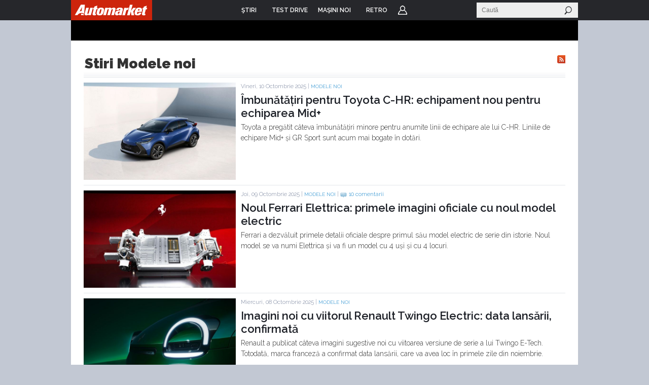

--- FILE ---
content_type: text/html; charset=UTF-8
request_url: https://www.automarket.ro/stiri/modele+noi/pagina-8.html
body_size: 15864
content:

<!DOCTYPE html PUBLIC "-//W3C//DTD XHTML 1.0 Transitional//EN" "http://www.w3.org/TR/xhtml1/DTD/xhtml1-transitional.dtd">
<html xmlns="http://www.w3.org/1999/xhtml">
<head>
<meta http-equiv="Content-Type" content="text/html, charset=utf-8" />
<meta name="viewport" content="width=device-width, initial-scale=1">


    <title>Stiri modele noi, materiale video, noutati despre masini - AutoMarket</title>
<meta name="keywords" content="stiri,modele noi,masini,categorii,video,comentarii" /><meta name="description" content="Stiri modele noi, materiale video, noutati despre masini" />   

<meta name="cXenseParse:pageclass" property="cXenseParse:pageclass" content="frontpage" />
<meta name="cXenseParse:url" property="cXenseParse:url" content="http://www.automarket.ro/stiri/modele+noi/pagina-8.html" />


<link rel="shortcut icon" href="https://static.automarket.ro/img/favicon.ico" /><link rel="alternate" type="application/rss+xml" title="RSS" href="https://www.automarket.ro/rss?channel_id=51" />
<link href="https://static.automarket.ro/include-v.66964474c6392/styles_fusion_v3.css?12" rel="stylesheet" type="text/css">
<link href="https://fonts.googleapis.com/css2?family=Raleway:wght@100;300;500;600&display=swap" rel="stylesheet">
<link href="https://fonts.googleapis.com/css2?family=Oswald:wght@200;300;500;600&display=swap" rel="stylesheet">
        <link type="text/css" rel="stylesheet" href="https://static.automarket.ro/include-v.66964474c6392/styles_v3.css?122" />
        <link type="text/css" rel="stylesheet" href="https://static.automarket.ro/include-v.66964474c6392/v5/styles.css" />
        <link type="text/css" rel="stylesheet" href="https://static.automarket.ro/include-v.66964474c6392/yui/260/skins/sam/carousel.css" />
    

<!-- Five Elements script -->

<script> !(function () { window.googletag = window.googletag || {}; window.vmpbjs = window.vmpbjs || {}; window.vpb = window.vpb || {}; vpb.cmd = vpb.cmd || []; vpb.st=Date.now();  vpb.fastLoad = true; googletag.cmd = googletag.cmd || []; vmpbjs.cmd = vmpbjs.cmd || []; var cmds = []; try{ cmds = googletag.cmd.slice(0); googletag.cmd.length = 0; }catch(e){} var ready = false; function exec(cb) { return cb.call(googletag); } var overriden = false; googletag.cmd.push(function () { overriden = true; googletag.cmd.unshift = function (cb) { if (ready) { return exec(cb); } cmds.unshift(cb); if (cb._startgpt) { ready = true; for (var k = 0; k < cmds.length; k++) { exec(cmds[k]); } } }; googletag.cmd.push = function (cb) { if (ready) { return exec(cb); } cmds.push(cb); }; }); if(!overriden){ googletag.cmd.push = function (cb) { cmds.push(cb); }; googletag.cmd.unshift = function (cb) { cmds.unshift(cb); if (cb._startgpt) { ready = true; if (googletag.apiReady) { cmds.forEach(function (cb) { googletag.cmd.push(cb); }); } else { googletag.cmd = cmds; } } }; } var dayMs = 36e5, cb = parseInt(Date.now() / dayMs), vpbSrc = '//player.bidmatic.io/prebidlink/' + cb + '/wrapper_hb_778456_23123.js', pbSrc = vpbSrc.replace('wrapper_hb', 'hb'), gptSrc = '//securepubads.g.doubleclick.net/tag/js/gpt.js', c = document.head || document.body || document.documentElement; function loadScript(src, cb) { var s = document.createElement('script'); s.src = src; s.defer=false; c.appendChild(s); s.onload = cb; s.onerror = function(){ var fn = function(){}; fn._startgpt = true; googletag.cmd.unshift(fn); }; return s; } loadScript(pbSrc); loadScript(gptSrc); loadScript(vpbSrc); })() </script>




<!-- Adlink::intro() -->
<script async src="https://securepubads.g.doubleclick.net/tag/js/gpt.js"></script>
<script>
window.googletag = window.googletag || {cmd: []};
googletag.cmd.push(function() {
googletag.defineSlot('/98262835/DFP_Display/Automarket_P1', [[300,600]], 'div-gpt-ad-cf215180feb84c79dfecd2c078158d18').addService(googletag.pubads()); // automarket,auto/stiri,box
googletag.defineSlot('/98262835/DFP_Display/Automarket_R2', [[300,250],[300,600]], 'div-gpt-ad-1c9e2a3e3b970738c98f466c7f2f7a88').addService(googletag.pubads()); // automarket,auto/stiri,box2
googletag.defineSlot('/98262835/DFP_Display/Automarket_Top', [[970,250]], 'div-gpt-ad-6a036034368469f0239bfbe7ea27a45d').addService(googletag.pubads()); // automarket,auto/stiri,top
googletag.defineSlot('/98262835/DFP_Display/Automarket_Footer', [[970,250]], 'div-gpt-ad-f8e7b04dbd0add68b763c044ad4c98b9').addService(googletag.pubads()); // automarket,auto/stiri,footer
googletag.defineSlot('/98262835/DFP_Display/Automarket_Special', [[1,1]], 'div-gpt-ad-0e51e8672cdf128131edb3e1c9db9e51').addService(googletag.pubads()); // automarket,auto/stiri,special
googletag.pubads().collapseEmptyDivs(true);
googletag.pubads().setCentering(true);
googletag.pubads().enableSingleRequest();
googletag.pubads().setTargeting('channel', ['auto/stiri']);
googletag.enableServices();
});
</script>

<script>
var CFG = new Array();
CFG['site_base_url'] = 'https://www.automarket.ro';
CFG['base_url'] = 'https://www.automarket.ro';
CFG['img_base_url'] = 'https://static.automarket.ro/img';
CFG['include_base_url'] = 'https://static.automarket.ro/include-v.66964474c6392';
</script>

        		<script type="text/javascript" src="https://static.automarket.ro/include-v.66964474c6392/yui/yui281.js"></script>
	        		<script type="text/javascript" src="https://static.automarket.ro/include-v.66964474c6392/branding.modal.js?30"></script>
	        		<script type="text/javascript" src="https://static.automarket.ro/include-v.66964474c6392/jquery/jquery.min.js"></script>
	        		<script type="text/javascript" src="https://static.automarket.ro/include-v.66964474c6392/jquery/plugins/jquery.hoverIntent.js?1"></script>
	        		<script type="text/javascript" src="https://static.automarket.ro/include-v.66964474c6392/utils.js?1"></script>
	        		<script type="text/javascript" src="https://static.automarket.ro/include-v.66964474c6392/misc/asirom-2013-02/thw_script29.js"></script>
	    

<script type="text/javascript" src="https://static.automarket.ro/include-v.66964474c6392/header_v3.js?7"></script>



</head>

<body >

<!-- Google Tag Manager -->

<script>
dataLayer = [{
    'logged_in': 'no'
}];

</script>


<noscript><iframe src="//www.googletagmanager.com/ns.html?id=GTM-WN7SWN"
height="0" width="0" style="display:none;visibility:hidden"></iframe></noscript>
<script>(function(w,d,s,l,i){w[l]=w[l]||[];w[l].push({'gtm.start':
new Date().getTime(),event:'gtm.js'});var f=d.getElementsByTagName(s)[0],
j=d.createElement(s),dl=l!='dataLayer'?'&l='+l:'';j.async=true;j.src=
'//www.googletagmanager.com/gtm.js?id='+i+dl;f.parentNode.insertBefore(j,f);
})(window,document,'script','dataLayer','GTM-WN7SWN');</script>

<!-- End Google Tag Manager -->





<div id="galleria-content"></div>
<div id="main_automarket">
<div id="header_container">
    <div id="header_v5" class="site-header">
                    <div class="top_menu clearfix ">
                <ul class="clearfix nav">
                    <li class="home"><a href="https://www.automarket.ro"><span>Home</span></a>
                    </li>

                                                                    <li class=" dropdown more">
                            <a href="https://www.automarket.ro/stiri/"
                                alt="ŞTIRI" title="ŞTIRI"><span>ŞTIRI</span></a>
                                                                                                <div style="display:none" class="dd hiddenDD dropdown_more">
                                        <ul>
                                                                                            <li><a href="https://www.automarket.ro/stiri/" alt="Auto" title="Auto">Auto</a></li>
                                                                                            <li><a href="https://www.automarket.ro/motorsport" alt="Motorsport" title="Motorsport">Motorsport</a></li>
                                                                                            <li><a href="https://www.automarket.ro/aventour-la-feminin" alt="Aventour la feminin" title="Aventour la feminin">Aventour la feminin</a></li>
                                                                                            <li><a href="https://www.automarket.ro/aventour-la-feminin-2023" alt="Aventour la feminin 2023" title="Aventour la feminin 2023">Aventour la feminin 2023</a></li>
                                                                                            <li><a href="https://www.automarket.ro/romanian-roads-luxury" alt="RomanianRoads Luxury Edition" title="RomanianRoads Luxury Edition">RomanianRoads Luxury Edition</a></li>
                                                                                            <li><a href="https://www.automarket.ro/electricromania2020" alt="ElectricRomânia 2020" title="ElectricRomânia 2020">ElectricRomânia 2020</a></li>
                                                                                            <li><a href="https://www.automarket.ro/electricromania" alt="ElectricRomânia 2019" title="ElectricRomânia 2019">ElectricRomânia 2019</a></li>
                                                                                            <li><a href="https://www.automarket.ro/romanianroads" alt="RomanianRoads 2019" title="RomanianRoads 2019">RomanianRoads 2019</a></li>
                                                                                            <li><a href="https://www.automarket.ro/cu-noul-duster-in-creierii-muntilor" alt="Cu noul Duster in creierii muntilor" title="Cu noul Duster in creierii muntilor">Cu noul Duster in creierii muntilor</a></li>
                                                                                            <li><a href="https://www.automarket.ro/un-german-in-transilvania" alt="Un german in Transilvania" title="Un german in Transilvania">Un german in Transilvania</a></li>
                                                                                            <li><a href="https://www.automarket.ro/pickup-maraton-moldova-2017" alt="Pick-up Maraton Moldova 2017" title="Pick-up Maraton Moldova 2017">Pick-up Maraton Moldova 2017</a></li>
                                                                                    </ul>
                                    </div>
                                                                                    </li>
                                                                    <li class="">
                            <a href="https://www.automarket.ro/test-drive/"
                                alt="TEST DRIVE" title="TEST DRIVE"><span>TEST DRIVE</span></a>
                                                                                                                </li>
                                                                    <li class="masini-noi  dropdown more">
                            <a href="https://www.automarket.ro/masini-noi/"
                                alt="Maşini noi" title="Maşini noi"><span>Maşini noi</span></a>
                            <div class="dropdown_masini_noi hiddenDD clearfix" style="display:none;">
  <div class="dropdown_left">
          <ul>
        
                      <li><a href="https://www.automarket.ro/masini-noi/abarth/">Abarth</a></li>
                                  <li><a href="https://www.automarket.ro/masini-noi/alfa-romeo/">Alfa Romeo</a></li>
                                  <li><a href="https://www.automarket.ro/masini-noi/alpine/">Alpine</a></li>
                                  <li><a href="https://www.automarket.ro/masini-noi/aston-martin/">Aston Martin</a></li>
                                  <li><a href="https://www.automarket.ro/masini-noi/audi/">Audi</a></li>
                                  <li><a href="https://www.automarket.ro/masini-noi/bentley/">Bentley</a></li>
                                  <li><a href="https://www.automarket.ro/masini-noi/bmw/">BMW</a></li>
                                  <li><a href="https://www.automarket.ro/masini-noi/citroen/">Citroen</a></li>
                                  <li><a href="https://www.automarket.ro/masini-noi/cupra/">Cupra</a></li>
                                  <li><a href="https://www.automarket.ro/masini-noi/dacia/">Dacia</a></li>
                                  <li><a href="https://www.automarket.ro/masini-noi/ds/">DS</a></li>
            </ul><ul>
                                              <li><a href="https://www.automarket.ro/masini-noi/ferrari/">Ferrari</a></li>
                                  <li><a href="https://www.automarket.ro/masini-noi/fiat/">Fiat</a></li>
                                  <li><a href="https://www.automarket.ro/masini-noi/ford/">Ford</a></li>
                                  <li><a href="https://www.automarket.ro/masini-noi/geely/">Geely</a></li>
                                  <li><a href="https://www.automarket.ro/masini-noi/honda/">Honda</a></li>
                                  <li><a href="https://www.automarket.ro/masini-noi/hyundai/">Hyundai</a></li>
                                  <li><a href="https://www.automarket.ro/masini-noi/infiniti/">Infiniti</a></li>
                                  <li><a href="https://www.automarket.ro/masini-noi/isuzu/">Isuzu</a></li>
                                  <li><a href="https://www.automarket.ro/masini-noi/jaguar/">Jaguar</a></li>
                                  <li><a href="https://www.automarket.ro/masini-noi/jeep/">Jeep</a></li>
                                  <li><a href="https://www.automarket.ro/masini-noi/kia/">Kia</a></li>
            </ul><ul>
                                              <li><a href="https://www.automarket.ro/masini-noi/lamborghini/">Lamborghini</a></li>
                                  <li><a href="https://www.automarket.ro/masini-noi/land-rover/">Land Rover</a></li>
                                  <li><a href="https://www.automarket.ro/masini-noi/leapmotor/">Leapmotor</a></li>
                                  <li><a href="https://www.automarket.ro/masini-noi/lexus/">Lexus</a></li>
                                  <li><a href="https://www.automarket.ro/masini-noi/lotus/">Lotus</a></li>
                                  <li><a href="https://www.automarket.ro/masini-noi/maserati/">Maserati</a></li>
                                  <li><a href="https://www.automarket.ro/masini-noi/mazda/">Mazda</a></li>
                                  <li><a href="https://www.automarket.ro/masini-noi/mclaren/">McLaren</a></li>
                                  <li><a href="https://www.automarket.ro/masini-noi/mercedes-benz/">Mercedes-Benz</a></li>
                                  <li><a href="https://www.automarket.ro/masini-noi/mini/">MINI</a></li>
                                  <li><a href="https://www.automarket.ro/masini-noi/mitsubishi/">Mitsubishi </a></li>
            </ul><ul>
                                              <li><a href="https://www.automarket.ro/masini-noi/nissan/">Nissan</a></li>
                                  <li><a href="https://www.automarket.ro/masini-noi/opel/">Opel</a></li>
                                  <li><a href="https://www.automarket.ro/masini-noi/peugeot/">Peugeot</a></li>
                                  <li><a href="https://www.automarket.ro/masini-noi/porsche/">Porsche</a></li>
                                  <li><a href="https://www.automarket.ro/masini-noi/range-rover/">Range Rover</a></li>
                                  <li><a href="https://www.automarket.ro/masini-noi/renault/">Renault</a></li>
                                  <li><a href="https://www.automarket.ro/masini-noi/rolls-royce/">Rolls-Royce</a></li>
                                  <li><a href="https://www.automarket.ro/masini-noi/seat/">SEAT</a></li>
                                  <li><a href="https://www.automarket.ro/masini-noi/skoda/">Skoda</a></li>
                                  <li><a href="https://www.automarket.ro/masini-noi/smart/">Smart</a></li>
                                  <li><a href="https://www.automarket.ro/masini-noi/ssangyong/">SsangYong</a></li>
            </ul><ul>
                                              <li><a href="https://www.automarket.ro/masini-noi/subaru/">Subaru</a></li>
                                  <li><a href="https://www.automarket.ro/masini-noi/suzuki/">Suzuki</a></li>
                                  <li><a href="https://www.automarket.ro/masini-noi/tata/">Tata</a></li>
                                  <li><a href="https://www.automarket.ro/masini-noi/tesla/">Tesla</a></li>
                                  <li><a href="https://www.automarket.ro/masini-noi/toyota/">Toyota</a></li>
                                  <li><a href="https://www.automarket.ro/masini-noi/volkswagen/">Volkswagen</a></li>
                                  <li><a href="https://www.automarket.ro/masini-noi/volvo/">Volvo</a></li>
                                  <li class="all_makes"><a href="https://www.automarket.ro/masini-noi/toate-marcile.html">Toate mărcile</a></li>
    </ul>
  </div>
  <div style="flex-basis:100%;"></div>
  <div class="dropdown_top">
	<div><b><a href="/masini-noi/topuri/">Topurile Automarket</a></b></div>
	<ul>
	    <li><a href="https://www.automarket.ro/masini-noi/topuri/topul-celor-mai-economice-masini-de-oras/">Topul celor mai economice mașini de oraș</a></li>
	    <li><a href="https://www.automarket.ro/masini-noi/topuri/cele-rapide-masini-sub-30000-euro/">Cele rapide masini sub 30000 euro</a></li>
	    <li><a href="https://www.automarket.ro/masini-noi/topuri/topul-masinilor-cu-cele-mai-mari-consumuri/">Topul mașinilor cu cele mai mari consumuri</a></li>
	    <li><a href="https://www.automarket.ro/masini-noi/topuri/top-masini-diesel-cu-un-consum-incredibil-de-mic/">Top mașini diesel cu un consum incredibil de mic</a></li>
	    <li><a href="https://www.automarket.ro/masini-noi/topuri/topul-masinilor-de-oras-cu-cel-mai-mare-portbagaj/">Topul mașinilor de oraș cu cel mai mare portbagaj</a></li>
	    <li><a href="https://www.automarket.ro/masini-noi/topuri/top-suv-uri-cu-cel-mai-mare-portbagaj/">Top SUV-uri cu cel mai mare portbagaj</a></li>
	    <li><a href="https://www.automarket.ro/masini-noi/topuri/cele-mai-mici-masini-disponibile-pe-piata-din-romania/">Cele mai mici mașini disponibile pe piața din România</a></li>
	    <li><a href="https://www.automarket.ro/masini-noi/topuri/cele-mai-mari-masini-disponibile-pe-piata-din-romania/">Cele mai mari mașini disponibile pe piața din România</a></li>
	    <li><a href="https://www.automarket.ro/masini-noi/topuri/cele-mai-scumpe-masini-disponibile-la-vanzare-in-romania/">Cele mai scumpe mașini disponibile la vânzare în România</a></li>
	    <li><a href="https://www.automarket.ro/masini-noi/topuri/cele-mai-ieftine-masini-din-romania/">Cele mai ieftine mașini din România</a></li>
	    <li><a href="https://www.automarket.ro/masini-noi/topuri/cele-mai-ieftine-suv-uri-mici-din-romania/">Cele mai ieftine SUV-uri mici din România</a></li>
	    <li><a href="https://www.automarket.ro/masini-noi/topuri/topul-masinilor-electrice-cu-cele-mai-mari-baterii-disponibile-la-noi-in-tara/">Topul mașinilor electrice cu cele mai mari baterii disponibile la noi în țară</a></li>
	    <li><a href="https://www.automarket.ro/masini-noi/topuri/cele-mai-scumpe-masini-electrice-disponibile-in-romania/">Cele mai scumpe mașini electrice disponibile în România</a></li>
	    <li><a href="https://www.automarket.ro/masini-noi/topuri/cele-mai-ieftine-masini-electrice-disponibile-in-romania/">Cele mai ieftine mașini electrice disponibile în România</a></li>
	</ul>
  </div>
</div>                                                    </li>
                                                            <li><a href="/retro"><span>RETRO</span></a></li>
                                        <li class="user"><a href="https://www.automarket.ro/account/login.php?&back=http%3A%2F%2Fwww.automarket.ro%2Fstiri%2Fmodele%2Bnoi%2Fpagina-8.html">Login</a></li>
                                    </ul>


                <div class="nav_search" id="nav_main_search">
                    <form id="top_search_frm" method="GET" action="https://www.automarket.ro/cauta/results2.php" onsubmit="return
                    check_search_form('top_search_frm','terms','Stiri');">
                    <input id="top_search_text" type="text" name="terms" value="" onfocus="this.select();" class="text"
                           onmouseup="return false;" placeholder="Caută"/>
                    <input type="submit" value="" class="submit"/>
                    </form>
                </div>
                
                <script type="text/javascript">
            	    if (typeof(YAHOO) != 'undefined') {
                	YAHOO.util.Event.onDOMReady(function () {
                    	top_menu_search_select('export');
                	});
                    }
                </script>
                

            </div><!-- /.top_menu -->
                    </div>
</div>

<div class="global_mobile_header">
    <a href="https://automarket.ro/" class="logo" title="Automarket.ro">Automarket.ro</a>

    <div class="header_menu_icons"><a href="#" class="icon_menu_search" title="Meniu Automarket"  onclick="openNav()"></a></div>
    <div id="mySidenav" class="sidenav">
    <a href="javascript:void(0)" class="closebtn" onclick="closeNav()">&times;</a>
    <form id="formSearch" method="get" action="https://www.automarket.ro/cauta/results2.php" onsubmit="return check_search_form('top_search_frm','terms','Stiri');">
	<input class="search_area" type="text" name="terms" placeholder="Caută in Automarket" id="searchText" onfocus="this.value = '';" value="">
    </form>
    <ul>
    <li><div class="section_masini_noi"><a href="/masini-noi/" alt="Masini noi - modele si versiuni" title="Masini noi - modele si versiuni">Masini noi</a></div></li>
    <li><div class="section_stiri"><a href="/stiri/" alt="Stiri despre masini si industria auto" title="Stiri despre masini si industria auto">Stiri</a></div></li>
    <li style="height:20px; margin-left:8px; display: inline-table;"><a href="https://www.automarket.ro/aventour-la-feminin" alt="Aventour la feminin" title="Aventour la feminin" style="line-height:20px;">Aventour la feminin</a></li>
    <li style="height:20px; margin-left:8px; display: inline-table;"><a href="https://www.automarket.ro/aventour-la-feminin-2023" alt="Aventour la feminin 2023" title="Aventour la feminin 2023" style="line-height:20px;">Aventour la feminin 2023</a></li>
    <li style="height:20px; margin-left:8px; display: inline-table;"><a href="https://www.automarket.ro/romanian-roads-luxury" alt="RomanianRoads Luxury Edition" title="RomanianRoads Luxury Edition" style="line-height:20px;">RomanianRoads Luxury Edition</a></li>
    <li style="height:20px; margin-left:8px; display: inline-table;"><a href="https://www.automarket.ro/electricromania2020" alt="ElectricRomânia 2020" title="ElectricRomânia 2020" style="line-height:20px;">ElectricRomânia 2020</a></li>
    <li style="height:20px; margin-left:8px; display: inline-table;"><a href="https://www.automarket.ro/electricromania" alt="ElectricRomânia 2019" title="ElectricRomânia 2019" style="line-height:20px;">ElectricRomânia 2019</a></li>
    <li style="height:20px; margin-left:8px; display: inline-table;"><a href="https://www.automarket.ro/romanianroads" alt="RomanianRoads 2019" title="RomanianRoads 2019" style="line-height:20px;">RomanianRoads 2019</a></li>
    <li style="height:20px; margin-left:8px; display: inline-table;"><a href="https://www.automarket.ro/cu-noul-duster-in-creierii-muntilor" alt="Cu noul Duster in creierii muntilor" title="Cu noul Duster in creierii muntilor" style="line-height:20px;">Cu noul Duster in creierii muntilor</a></li>
    <li style="height:20px; margin-left:8px; display: inline-table;"><a href="https://www.automarket.ro/un-german-in-transilvania" alt="Un german in Transilvania" title="Un german in Transilvania" style="line-height:20px;">Un german in Transilvania</a></li>
    <li style="height:20px; margin-left:8px; display: inline-table;"><a href="https://www.automarket.ro/pickup-maraton-moldova-2017" alt="Pick-up Maraton Moldova 2017" title="Pick-up Maraton Moldova 2017" style="line-height:20px;">Pick-up Maraton Moldova 2017</a></li>
    <li><div class="section_test_drive"><a href="/test-drive/" alt="Test Drive Masini Noi"  title="Test Drive Masini Noi">Test Drive</a></div></li>
    <li><div class="section_topuri"><a href="/masini-noi/topuri/" alt="Topuri masini noi" title="Topuri masini noi">Topuri</a></div></li>
    <li><div class="section_stiri"><a href="/retro" alt="Stiri despre masini retro" title="Stiri despre masini retro">Retro</a></div></li>
            <li><div class="section_user"><a href="https://www.automarket.ro/account/login.php?&back=http%3A%2F%2Fwww.automarket.ro%2Fstiri%2Fmodele%2Bnoi%2Fpagina-8.html">Login</a></div></li>
        <li><div class="section_termeni"><a href="https://www.automarket.ro/terms_conditions.php" alt="Termeni si conditii" title="Termeni si conditii">Termeni si conditii</a></div></li>
    <li><div class="section_app"><a href="https://www.automarket.ro/download-app/">Descarca aplicatie</a></div></li>
    </ul>
    </div>
    <div id="grey_bg" onclick="closeNav()"></div>
    
    
    <script>
    function openNav() {
        document.getElementById("mySidenav").style.width = "calc(100vw - 30px)";
        document.getElementById("grey_bg").style.opacity = "0.7";
        document.getElementById("grey_bg").style.display = "block";
        document.getElementById("mainpage_content").style.height = "calc(100vh - 50px)";
        document.getElementById("mainpage_content").style.overflowY = "hidden";
    }
    function closeNav() {
        document.getElementById("mySidenav").style.width = "0";
        document.getElementById("grey_bg").style.opacity = "0";
        document.getElementById("grey_bg").style.display = "none";
        document.getElementById("mainpage_content").style.height = "100%";
        document.getElementById("mainpage_content").style.overflowY = "scroll";
    }
    </script>
    

</div><div class="adlink_banner_top" style="text-align:center; padding:20px 0;"><!-- site:automarket, channel:auto/stiri, slot:top -->
<div id="div-gpt-ad-6a036034368469f0239bfbe7ea27a45d">
<script type="text/javascript">
googletag.cmd.push(function() { googletag.display('div-gpt-ad-6a036034368469f0239bfbe7ea27a45d'); });
</script>
</div>
</div>

	


<div id="main_container">
    
<style>
@media only screen and (max-width: 768px) {

    #left {width:100vw; box-sizing:border-box;padding:0px;}
    #main_container { width:100vw;}
    #right { width:100vw; padding: 10px; box-sizing: border-box;}
    .banner_300x250 { text-align:center;}
    #banda_footer {display: none!important;}
    #footer {display: none!important;}
    #banda_newsletter {display: none!important;}
    #main_automarket {width:100vw; overflow:hidden;}
    #feedbackLinkFixed {display: none!important;}
}
</style>



<div id="container" class="clearfix">
	<div class="top_page clearfix">
			<div class="breadcrumbs">Modele noi</div>
	</div>

		<div class="content_container">
            <!--begin left-->
                        
						<div class="listare_stiri news_index_2017">
								<div class="clearfix">
	                            								<div class="rss"><a target="_blank" href="https://www.automarket.ro/rss?channel_id=51"><img src="https://static.automarket.ro/img/v5/btn_rss.gif" width="16" height="16" /></a></div>
								<h1 class="title_grad">Stiri Modele noi</h1>
								</div>
							                        	<a name="news_"></a>
                                							<div class="stire clearfix first">
    <div class="poza"><a href="https://www.automarket.ro/stiri/imbunatatiri-pentru-toyota-c-hr-echipament-nou-pentru-echiparea-mid-124485.html" alt="Îmbunătățiri pentru Toyota C-HR: echipament nou pentru echiparea Mid+"  title="Îmbunătățiri pentru Toyota C-HR: echipament nou pentru echiparea Mid+"><img src="https://static.automarket.ro/img/auto_resized/db/article/124/485/351837l-640x410-b-2595b9ee.jpg" border="0" /></a></div>
    <div class="info">
        Vineri, 10 Octombrie 2025  |  <a href="https://www.automarket.ro/stiri/modele+noi/">Modele noi</a>
		    </div>
    <h3><a href="https://www.automarket.ro/stiri/imbunatatiri-pentru-toyota-c-hr-echipament-nou-pentru-echiparea-mid-124485.html" alt="Îmbunătățiri pentru Toyota C-HR: echipament nou pentru echiparea Mid+"  title="Îmbunătățiri pentru Toyota C-HR: echipament nou pentru echiparea Mid+">Îmbunătățiri pentru Toyota C-HR: echipament nou pentru echiparea Mid+</a></h3>
    <div class="short_body">
        Toyota a pregătit câteva îmbunătățiri minore pentru anumite linii de echipare ale lui C-HR. Liniile de echipare Mid+ și GR Sport sunt acum mai bogate în dotări.
    </div>
    </div>                            
                            
                            
                                                        
                            			                                                    	<a name="news_"></a>
                                							<div class="stire clearfix">
    <div class="poza"><a href="https://www.automarket.ro/stiri/noul-ferrari-elettrica-primele-imagini-oficiale-cu-noul-model-electric-124471.html" alt="Noul Ferrari Elettrica: primele imagini oficiale cu noul model electric"  title="Noul Ferrari Elettrica: primele imagini oficiale cu noul model electric"><img src="https://static.automarket.ro/img/auto_resized/db/article/124/471/914155l-640x410-b-4cb1f4b7.jpg" border="0" /></a></div>
    <div class="info">
        Joi, 09 Octombrie 2025  |  <a href="https://www.automarket.ro/stiri/modele+noi/">Modele noi</a>
		   |   <a href="https://www.automarket.ro/stiri/noul-ferrari-elettrica-primele-imagini-oficiale-cu-noul-model-electric-124471.html#comments" class="link_comments">10 comentarii</a>    </div>
    <h3><a href="https://www.automarket.ro/stiri/noul-ferrari-elettrica-primele-imagini-oficiale-cu-noul-model-electric-124471.html" alt="Noul Ferrari Elettrica: primele imagini oficiale cu noul model electric"  title="Noul Ferrari Elettrica: primele imagini oficiale cu noul model electric">Noul Ferrari Elettrica: primele imagini oficiale cu noul model electric</a></h3>
    <div class="short_body">
        Ferrari a dezvăluit primele detalii oficiale despre primul său model electric de serie din istorie. Noul model se va numi Elettrica și va fi un model cu 4 uși și cu 4 locuri.
    </div>
    </div>                            
                            
                            
                                                        
                            			                                                    	<a name="news_"></a>
                                							<div class="stire clearfix">
    <div class="poza"><a href="https://www.automarket.ro/stiri/imagini-noi-cu-viitorul-renault-twingo-electric-data-lansarii-confirmata-124459.html" alt="Imagini noi cu viitorul Renault Twingo Electric: data lansării, confirmată"  title="Imagini noi cu viitorul Renault Twingo Electric: data lansării, confirmată"><img src="https://static.automarket.ro/img/auto_resized/db/article/124/459/538498l-640x410-b-7a994a8e.jpg" border="0" /></a></div>
    <div class="info">
        Miercuri, 08 Octombrie 2025  |  <a href="https://www.automarket.ro/stiri/modele+noi/">Modele noi</a>
		    </div>
    <h3><a href="https://www.automarket.ro/stiri/imagini-noi-cu-viitorul-renault-twingo-electric-data-lansarii-confirmata-124459.html" alt="Imagini noi cu viitorul Renault Twingo Electric: data lansării, confirmată"  title="Imagini noi cu viitorul Renault Twingo Electric: data lansării, confirmată">Imagini noi cu viitorul Renault Twingo Electric: data lansării, confirmată</a></h3>
    <div class="short_body">
        Renault a publicat câteva imagini sugestive noi cu viitoarea versiune de serie a lui Twingo E-Tech. Totodată, marca franceză a confirmat data lansării, care va avea loc în primele zile din noiembrie.
    </div>
    </div>                            
                            
                                                        
				</div></div>
				<div class="adlink-banner"><!-- site:automarket, channel:auto/stiri, slot:in_list_1 -->
<script id="_vidverto-d4a4ff027f75007829b2393e58115078">!function(v,t,o){var a=t.createElement("script");a.src="https://ad.vidverto.io/vidverto/js/aries/v1/invocation.js",a.setAttribute("fetchpriority","high");var r=v.top;r.document.head.appendChild(a),v.self!==v.top&&(v.frameElement.style.cssText="width:0px!important;height:0px!important;"),r.aries=r.aries||{},r.aries.v1=r.aries.v1||{commands:[]};var c=r.aries.v1;c.commands.push((function(){var d=document.getElementById("_vidverto-d4a4ff027f75007829b2393e58115078");d.setAttribute("id",(d.getAttribute("id")+(new Date()).getTime()));var t=v.frameElement||d;c.mount("16372",t,{width:720,height:405})}))}(window,document);</script></div>
				<div class="content_container"><div class="listare_stiri">
			    
                                                        
                            			                                                    	<a name="news_"></a>
                                							<div class="stire clearfix">
    <div class="poza"><a href="https://www.automarket.ro/stiri/noua-tesla-model-y-standard-versiune-de-baza-noua-de-41600-dolari-124455.html" alt="Noua Tesla Model Y Standard: versiune de bază nouă de 41.600 dolari"  title="Noua Tesla Model Y Standard: versiune de bază nouă de 41.600 dolari"><img src="https://static.automarket.ro/img/auto_resized/db/article/124/455/662468l-640x410-b-4270dfe6.jpg" border="0" /></a></div>
    <div class="info">
        Miercuri, 08 Octombrie 2025  |  <a href="https://www.automarket.ro/stiri/modele+noi/">Modele noi</a>
		    </div>
    <h3><a href="https://www.automarket.ro/stiri/noua-tesla-model-y-standard-versiune-de-baza-noua-de-41600-dolari-124455.html" alt="Noua Tesla Model Y Standard: versiune de bază nouă de 41.600 dolari"  title="Noua Tesla Model Y Standard: versiune de bază nouă de 41.600 dolari">Noua Tesla Model Y Standard: versiune de bază nouă de 41.600 dolari</a></h3>
    <div class="short_body">
        Tesla a lansat o versiune de bază nouă pentru Model Y. Noua versiune se numește Standard și are un preț de pornire de 41.600 dolari pe piața din Statele Unite.
    </div>
    </div>                            
                            
                            
                                                        
                            			                                                    	<a name="news_"></a>
                                							<div class="stire clearfix">
    <div class="poza"><a href="https://www.automarket.ro/stiri/revine-cupra-formentor-vz5-motor-cu-5-cilindri-si-productie-limitata-124451.html" alt="Revine Cupra Formentor VZ5: motor cu 5 cilindri și producție limitată"  title="Revine Cupra Formentor VZ5: motor cu 5 cilindri și producție limitată"><img src="https://static.automarket.ro/img/auto_resized/db/article/124/451/273200l-640x410-b-4085ccbb.jpg" border="0" /></a></div>
    <div class="info">
        Miercuri, 08 Octombrie 2025  |  <a href="https://www.automarket.ro/stiri/modele+noi/">Modele noi</a>
		   |   <a href="https://www.automarket.ro/stiri/revine-cupra-formentor-vz5-motor-cu-5-cilindri-si-productie-limitata-124451.html#comments" class="link_comments">1 comentariu</a>    </div>
    <h3><a href="https://www.automarket.ro/stiri/revine-cupra-formentor-vz5-motor-cu-5-cilindri-si-productie-limitata-124451.html" alt="Revine Cupra Formentor VZ5: motor cu 5 cilindri și producție limitată"  title="Revine Cupra Formentor VZ5: motor cu 5 cilindri și producție limitată">Revine Cupra Formentor VZ5: motor cu 5 cilindri și producție limitată</a></h3>
    <div class="short_body">
        Spaniolii de la Cupra prezintă noul Formentor VZ5 facelift. Asta înseamnă că motorul cu cinci cilindri, turbo, a revenit, iar producția va fi limitată la doar 4.000 de exemplare, disponibile la nivel global.
    </div>
    </div>                            
                            
                            
                                                        
                            			                                                    	<a name="news_"></a>
                                							<div class="stire clearfix">
    <div class="poza"><a href="https://www.automarket.ro/stiri/noua-skoda-fabia-130-cea-mai-rapida-fabia-de-serie-are-177-cai-putere-124449.html" alt="Noua Skoda Fabia 130: cea mai rapidă Fabia de serie are 177 cai putere"  title="Noua Skoda Fabia 130: cea mai rapidă Fabia de serie are 177 cai putere"><img src="https://static.automarket.ro/img/auto_resized/db/article/124/449/105886l-640x410-b-4ed81bdf.jpg" border="0" /></a></div>
    <div class="info">
        Miercuri, 08 Octombrie 2025  |  <a href="https://www.automarket.ro/stiri/modele+noi/">Modele noi</a>
		   |   <a href="https://www.automarket.ro/stiri/noua-skoda-fabia-130-cea-mai-rapida-fabia-de-serie-are-177-cai-putere-124449.html#comments" class="link_comments">1 comentariu</a>    </div>
    <h3><a href="https://www.automarket.ro/stiri/noua-skoda-fabia-130-cea-mai-rapida-fabia-de-serie-are-177-cai-putere-124449.html" alt="Noua Skoda Fabia 130: cea mai rapidă Fabia de serie are 177 cai putere"  title="Noua Skoda Fabia 130: cea mai rapidă Fabia de serie are 177 cai putere">Noua Skoda Fabia 130: cea mai rapidă Fabia de serie are 177 cai putere</a></h3>
    <div class="short_body">
        Skoda a prezentat oficial o ediție specială nouă pentru Fabia. Noua ediția specială se numește Fabia 130 și este creată pentru a sărbători 130 de ani de activitate a mărcii în motorsport.
    </div>
    </div>                            
                            
                            
                                                        
                            			                                                    	<a name="news_"></a>
                                							<div class="stire clearfix">
    <div class="poza"><a href="https://www.automarket.ro/stiri/noua-tesla-model-3-standard-cea-mai-accesibila-versiune-costa-38600-124447.html" alt="Noua Tesla Model 3 Standard: cea mai accesibilă versiune costă 38.600 dolari"  title="Noua Tesla Model 3 Standard: cea mai accesibilă versiune costă 38.600 dolari"><img src="https://static.automarket.ro/img/auto_resized/db/article/124/447/988294l-640x410-b-c9c41e11.jpg" border="0" /></a></div>
    <div class="info">
        Miercuri, 08 Octombrie 2025  |  <a href="https://www.automarket.ro/stiri/modele+noi/">Modele noi</a>
		   |   <a href="https://www.automarket.ro/stiri/noua-tesla-model-3-standard-cea-mai-accesibila-versiune-costa-38600-124447.html#comments" class="link_comments">7 comentarii</a>    </div>
    <h3><a href="https://www.automarket.ro/stiri/noua-tesla-model-3-standard-cea-mai-accesibila-versiune-costa-38600-124447.html" alt="Noua Tesla Model 3 Standard: cea mai accesibilă versiune costă 38.600 dolari"  title="Noua Tesla Model 3 Standard: cea mai accesibilă versiune costă 38.600 dolari">Noua Tesla Model 3 Standard: cea mai accesibilă versiune costă 38.600 dolari</a></h3>
    <div class="short_body">
        Tesla a prezentat oficial cea mai accesibilă versiune pentru Model 3. Noua versiune se numește Standard și are un preț de pornire de 38.630 dolari pe piața din Statele Unite.
    </div>
    </div>                            
                            
                            
                                                        
                            			                                                    	<a name="news_"></a>
                                							<div class="stire clearfix">
    <div class="poza"><a href="https://www.automarket.ro/stiri/noul-aston-martin-db12-s-v8-twin-turbo-cu-700-de-cai-putere-124445.html" alt="Noul Aston Martin DB12 S: V8 twin-turbo cu 700 de cai putere"  title="Noul Aston Martin DB12 S: V8 twin-turbo cu 700 de cai putere"><img src="https://static.automarket.ro/img/auto_resized/db/article/124/445/348424l-640x410-b-8631ebe5.jpg" border="0" /></a></div>
    <div class="info">
        Miercuri, 08 Octombrie 2025  |  <a href="https://www.automarket.ro/stiri/modele+noi/">Modele noi</a>
		    </div>
    <h3><a href="https://www.automarket.ro/stiri/noul-aston-martin-db12-s-v8-twin-turbo-cu-700-de-cai-putere-124445.html" alt="Noul Aston Martin DB12 S: V8 twin-turbo cu 700 de cai putere"  title="Noul Aston Martin DB12 S: V8 twin-turbo cu 700 de cai putere">Noul Aston Martin DB12 S: V8 twin-turbo cu 700 de cai putere</a></h3>
    <div class="short_body">
        Aston Martin tocmai a prezentat noul DB12 S. Motorul V8 twin-turbo, de 4.0 litri, dezvoltă 700 de cai putere, astfel că suta de kilometri pe oră este atinsă în 3.5 secunde.
    </div>
    </div>                            
                            
                            
                            				</div></div>
                        	<div class="adlink-banner"><!-- site:automarket, channel:auto/stiri, slot:in_list_2 -->
</div>
				<div class="content_container"><div class="listare_stiri">
			                                
                            			                                                    	<a name="news_"></a>
                                							<div class="stire clearfix">
    <div class="poza"><a href="https://www.automarket.ro/stiri/nissan-publica-primele-imagini-cu-viitorul-suv-tekton-debut-in-2026-124433.html" alt="Nissan publică primele imagini cu viitorul SUV Tekton: debut în 2026"  title="Nissan publică primele imagini cu viitorul SUV Tekton: debut în 2026"><img src="https://static.automarket.ro/img/auto_resized/db/article/124/433/149590l-640x410-b-2371b248.jpg" border="0" /></a></div>
    <div class="info">
        Marti, 07 Octombrie 2025  |  <a href="https://www.automarket.ro/stiri/modele+noi/">Modele noi</a>
		   |   <a href="https://www.automarket.ro/stiri/nissan-publica-primele-imagini-cu-viitorul-suv-tekton-debut-in-2026-124433.html#comments" class="link_comments">2 comentarii</a>    </div>
    <h3><a href="https://www.automarket.ro/stiri/nissan-publica-primele-imagini-cu-viitorul-suv-tekton-debut-in-2026-124433.html" alt="Nissan publică primele imagini cu viitorul SUV Tekton: debut în 2026"  title="Nissan publică primele imagini cu viitorul SUV Tekton: debut în 2026">Nissan publică primele imagini cu viitorul SUV Tekton: debut în 2026</a></h3>
    <div class="short_body">
        Constructorul nipon de automobile a publicat primele imagini cu viitorul SUV Tekton. Acesta va fi produs în India, dar, ulterior, va fi exportat și pe anumite piețe globale. Încă nu știm care vor fi acestea.
    </div>
    </div>                            
                            
                            
                                                        
                            			                                                    	<a name="news_"></a>
                                							<div class="stire clearfix">
    <div class="poza"><a href="https://www.automarket.ro/stiri/noul-vittori-turbo-un-supercar-american-creat-cu-ajutorul-inteligentei-124423.html" alt="Noul Vittori Turbo, un supercar american creat cu ajutorul inteligenței artificiale"  title="Noul Vittori Turbo, un supercar american creat cu ajutorul inteligenței artificiale"><img src="https://static.automarket.ro/img/auto_resized/db/article/124/423/636797l-640x410-b-99680741.jpg" border="0" /></a></div>
    <div class="info">
        Luni, 06 Octombrie 2025  |  <a href="https://www.automarket.ro/stiri/modele+noi/">Modele noi</a>
		   |   <a href="https://www.automarket.ro/stiri/noul-vittori-turbo-un-supercar-american-creat-cu-ajutorul-inteligentei-124423.html#comments" class="link_comments">2 comentarii</a>    </div>
    <h3><a href="https://www.automarket.ro/stiri/noul-vittori-turbo-un-supercar-american-creat-cu-ajutorul-inteligentei-124423.html" alt="Noul Vittori Turbo, un supercar american creat cu ajutorul inteligenței artificiale"  title="Noul Vittori Turbo, un supercar american creat cu ajutorul inteligenței artificiale">Noul Vittori Turbo, un supercar american creat cu ajutorul inteligenței artificiale</a></h3>
    <div class="short_body">
        Compania americană Vittori a prezentat oficial prima sa mașină. Aceasta este un supercar cu motor V12 al cărui design a fost creat cu ajutorul inteligenței artificiale.
    </div>
    </div>                            
                            
                            
                                                        
                            			                                                    	<a name="news_"></a>
                                							<div class="stire clearfix">
    <div class="poza"><a href="https://www.automarket.ro/stiri/suzuki-vitara-si-s-cross-primesc-transmisii-automate-pentru-motorizarile-124419.html" alt="Suzuki Vitara și S-Cross primesc transmisii automate pentru motorizările mild-hybrid"  title="Suzuki Vitara și S-Cross primesc transmisii automate pentru motorizările mild-hybrid"><img src="https://static.automarket.ro/img/auto_resized/db/article/124/419/747483l-640x410-b-5fbf3efe.jpg" border="0" /></a></div>
    <div class="info">
        Luni, 06 Octombrie 2025  |  <a href="https://www.automarket.ro/stiri/modele+noi/">Modele noi</a>
		   |   <a href="https://www.automarket.ro/stiri/suzuki-vitara-si-s-cross-primesc-transmisii-automate-pentru-motorizarile-124419.html#comments" class="link_comments">8 comentarii</a>    </div>
    <h3><a href="https://www.automarket.ro/stiri/suzuki-vitara-si-s-cross-primesc-transmisii-automate-pentru-motorizarile-124419.html" alt="Suzuki Vitara și S-Cross primesc transmisii automate pentru motorizările mild-hybrid"  title="Suzuki Vitara și S-Cross primesc transmisii automate pentru motorizările mild-hybrid">Suzuki Vitara și S-Cross primesc transmisii automate pentru motorizările mild-hybrid</a></h3>
    <div class="short_body">
        Suzuki a introdus oficial o transmisie automată nouă pentru versiunile mild-hybrid ale lui S-Cross și Vitara. Noua cutie automată pentru cele două modele va fi disponibilă din această toamnă.
    </div>
    </div>                            
                            
                            
                                                        
                            			                                                    	<a name="news_"></a>
                                							<div class="stire clearfix">
    <div class="poza"><a href="https://www.automarket.ro/stiri/premiera-inca-un-facelift-pentru-dacia-spring-baterie-noua-si-100-de-cai-124395.html" alt="PREMIERĂ: Încă un facelift pentru Dacia Spring. Baterie nouă și 100 de cai putere"  title="PREMIERĂ: Încă un facelift pentru Dacia Spring. Baterie nouă și 100 de cai putere"><img src="https://static.automarket.ro/img/auto_resized/db/article/124/395/179162l-640x410-b-bc9f5b66.jpg" border="0" /></a></div>
    <div class="info">
        Luni, 06 Octombrie 2025  |  <a href="https://www.automarket.ro/stiri/modele+noi/">Modele noi</a>
		   |   <a href="https://www.automarket.ro/stiri/premiera-inca-un-facelift-pentru-dacia-spring-baterie-noua-si-100-de-cai-124395.html#comments" class="link_comments">5 comentarii</a>    </div>
    <h3><a href="https://www.automarket.ro/stiri/premiera-inca-un-facelift-pentru-dacia-spring-baterie-noua-si-100-de-cai-124395.html" alt="PREMIERĂ: Încă un facelift pentru Dacia Spring. Baterie nouă și 100 de cai putere"  title="PREMIERĂ: Încă un facelift pentru Dacia Spring. Baterie nouă și 100 de cai putere">PREMIERĂ: Încă un facelift pentru Dacia Spring. Baterie nouă și 100 de cai putere</a></h3>
    <div class="short_body">
        Cu ocazia Dacia Product Days, un eveniment la care a fost invitată și Automarket, constructorul de la Mioveni a dezvăluit noul Spring facelift. Modelul cu zero emisii a primit, printre altele, o baterie nouă, dar și motorizări cu până la 100 de cai putere.
    </div>
    </div>                            
                            
                            
                                                        
                            		
				</div></div>
				<div class="adlink-banner"><!-- site:automarket, channel:auto/stiri, slot:in_list_3 -->
</div>
				<div class="fb_like">
	<div class="desc"><a href="https://www.facebook.com/automarketro" target="_blank">Îţi place Automarket?</a> Fii prietenul nostru pe Facebook</div><div class="iframe"><iframe src="https://www.facebook.com/plugins/like.php?href=https://www.facebook.com/automarketro&amp;layout=button_count&amp;show_faces=false&amp;width=190&amp;action=like&amp;font=arial&amp;colorscheme=light&amp;height=25" scrolling="no" frameborder="0" style="border:none; overflow:hidden; width:100px; height:20px;" allowTransparency="true"></iframe></div>
</div>				<div class="content_container"><div class="listare_stiri">
			    			                                                    	<a name="news_"></a>
                                							<div class="stire clearfix">
    <div class="poza"><a href="https://www.automarket.ro/stiri/premiera-noua-fata-dacia-imbunatatirile-primite-de-sandero-jogger-si-124393.html" alt="PREMIERĂ: Noua față Dacia. Îmbunătățirile primite de Sandero, Jogger și Logan"  title="PREMIERĂ: Noua față Dacia. Îmbunătățirile primite de Sandero, Jogger și Logan"><img src="https://static.automarket.ro/img/auto_resized/db/article/124/393/706843l-640x410-b-5ff263ad.jpg" border="0" /></a></div>
    <div class="info">
        Luni, 06 Octombrie 2025  |  <a href="https://www.automarket.ro/stiri/modele+noi/">Modele noi</a>
		   |   <a href="https://www.automarket.ro/stiri/premiera-noua-fata-dacia-imbunatatirile-primite-de-sandero-jogger-si-124393.html#comments" class="link_comments">19 comentarii</a>    </div>
    <h3><a href="https://www.automarket.ro/stiri/premiera-noua-fata-dacia-imbunatatirile-primite-de-sandero-jogger-si-124393.html" alt="PREMIERĂ: Noua față Dacia. Îmbunătățirile primite de Sandero, Jogger și Logan"  title="PREMIERĂ: Noua față Dacia. Îmbunătățirile primite de Sandero, Jogger și Logan">PREMIERĂ: Noua față Dacia. Îmbunătățirile primite de Sandero, Jogger și Logan</a></h3>
    <div class="short_body">
        Cu ocazia unui eveniment special, organizat în mare secret la Paris, am avut ocazia să vedem, înaintea tuturor, noua față a modelelor Dacia Sandero, Jogger și Logan. Acum că a expirat embargoul de comunicare ți le putem arăta și ție.
    </div>
    </div>                            
                            
                            
                                                        
                            			                                                    	<a name="news_"></a>
                                							<div class="stire clearfix">
    <div class="poza"><a href="https://www.automarket.ro/stiri/rolls-royce-spectre-bailey-exemplarul-unicat-aduce-un-omagiu-cainelui-124401.html" alt="Rolls-Royce Spectre Bailey: exemplarul unicat aduce un omagiu câinelui proprietarului"  title="Rolls-Royce Spectre Bailey: exemplarul unicat aduce un omagiu câinelui proprietarului"><img src="https://static.automarket.ro/img/auto_resized/db/article/124/401/406435l-640x410-b-dfdaf7c6.jpg" border="0" /></a></div>
    <div class="info">
        Vineri, 03 Octombrie 2025  |  <a href="https://www.automarket.ro/stiri/modele+noi/">Modele noi</a>
		   |   <a href="https://www.automarket.ro/stiri/rolls-royce-spectre-bailey-exemplarul-unicat-aduce-un-omagiu-cainelui-124401.html#comments" class="link_comments">8 comentarii</a>    </div>
    <h3><a href="https://www.automarket.ro/stiri/rolls-royce-spectre-bailey-exemplarul-unicat-aduce-un-omagiu-cainelui-124401.html" alt="Rolls-Royce Spectre Bailey: exemplarul unicat aduce un omagiu câinelui proprietarului"  title="Rolls-Royce Spectre Bailey: exemplarul unicat aduce un omagiu câinelui proprietarului">Rolls-Royce Spectre Bailey: exemplarul unicat aduce un omagiu câinelui proprietarului</a></h3>
    <div class="short_body">
        Rolls-Royce a creat un exemplar unicat special al modelului Spectre. Exemplarul unicat se numește Bailey, acesta fiind numele câinelui proprietarului mașinii, care a decis să-i aducă un omagiu prietenului său loial.
    </div>
    </div>                            
                            
                            
                                                        
                            			                                                    	<a name="news_"></a>
                                							<div class="stire clearfix">
    <div class="poza"><a href="https://www.automarket.ro/stiri/noul-volvo-xc90-black-edition-editie-speciala-vopsita-in-negru-124397.html" alt="Noul Volvo XC90 Black Edition: ediție specială vopsită în negru"  title="Noul Volvo XC90 Black Edition: ediție specială vopsită în negru"><img src="https://static.automarket.ro/img/auto_resized/db/article/124/397/408527l-640x410-b-f28ae466.jpg" border="0" /></a></div>
    <div class="info">
        Vineri, 03 Octombrie 2025  |  <a href="https://www.automarket.ro/stiri/modele+noi/">Modele noi</a>
		   |   <a href="https://www.automarket.ro/stiri/noul-volvo-xc90-black-edition-editie-speciala-vopsita-in-negru-124397.html#comments" class="link_comments">11 comentarii</a>    </div>
    <h3><a href="https://www.automarket.ro/stiri/noul-volvo-xc90-black-edition-editie-speciala-vopsita-in-negru-124397.html" alt="Noul Volvo XC90 Black Edition: ediție specială vopsită în negru"  title="Noul Volvo XC90 Black Edition: ediție specială vopsită în negru">Noul Volvo XC90 Black Edition: ediție specială vopsită în negru</a></h3>
    <div class="short_body">
        Volvo a dezvăluit o ediție specială nouă pentru XC90. Noua ediție se numește Black Edition și, așa cum reiese din nume, aduce numeroase accente negre exclusive pentru SUV-ul suedez.
    </div>
    </div>                            
                            
                            
                                                        
                            			                                                    	<a name="news_"></a>
                                							<div class="stire clearfix">
    <div class="poza"><a href="https://www.automarket.ro/stiri/revine-bentley-continental-gt-supersports-imagine-noua-cu-versiunea-de-124367.html" alt="Revine Bentley Continental GT Supersports: imagine nouă cu versiunea de înaltă performanță"  title="Revine Bentley Continental GT Supersports: imagine nouă cu versiunea de înaltă performanță"><img src="https://static.automarket.ro/img/auto_resized/db/article/124/367/831621l-640x410-b-94b4a4d5.jpg" border="0" /></a></div>
    <div class="info">
        Miercuri, 01 Octombrie 2025  |  <a href="https://www.automarket.ro/stiri/modele+noi/">Modele noi</a>
		    </div>
    <h3><a href="https://www.automarket.ro/stiri/revine-bentley-continental-gt-supersports-imagine-noua-cu-versiunea-de-124367.html" alt="Revine Bentley Continental GT Supersports: imagine nouă cu versiunea de înaltă performanță"  title="Revine Bentley Continental GT Supersports: imagine nouă cu versiunea de înaltă performanță">Revine Bentley Continental GT Supersports: imagine nouă cu versiunea de înaltă performanță</a></h3>
    <div class="short_body">
        Constructorul britanic de automobile a publicat o imagine nouă cu noua versiune de top a lui Continental GT. Cel mai probabil, aceasta va fi denumită Supersports.
    </div>
    </div>                            
                            
                            
                                                        
                            			                                                    	<a name="news_"></a>
                                							<div class="stire clearfix">
    <div class="poza"><a href="https://www.automarket.ro/stiri/imagine-noua-cu-viitorul-genesis-gv60-magma-primul-model-de-performanta-al-124365.html" alt="Imagine nouă cu viitorul Genesis GV60 Magma, primul model de performanță al mărcii"  title="Imagine nouă cu viitorul Genesis GV60 Magma, primul model de performanță al mărcii"><img src="https://static.automarket.ro/img/auto_resized/db/article/124/365/855485l-640x410-b-bff3049a.jpg" border="0" /></a></div>
    <div class="info">
        Miercuri, 01 Octombrie 2025  |  <a href="https://www.automarket.ro/stiri/modele+noi/">Modele noi</a>
		    </div>
    <h3><a href="https://www.automarket.ro/stiri/imagine-noua-cu-viitorul-genesis-gv60-magma-primul-model-de-performanta-al-124365.html" alt="Imagine nouă cu viitorul Genesis GV60 Magma, primul model de performanță al mărcii"  title="Imagine nouă cu viitorul Genesis GV60 Magma, primul model de performanță al mărcii">Imagine nouă cu viitorul Genesis GV60 Magma, primul model de performanță al mărcii</a></h3>
    <div class="short_body">
        Genesis a publicat o nouă imagine cu viitorul GV60 Magma, primul model de înaltă performanță al mărcii. Programul de testare a ajuns la final, astfel că debutul oficial este iminent.
    </div>
    </div>                            
                            
                            
                                                        
                            			    				</div></div>
				<div class="adlink-banner"><!-- site:automarket, channel:auto/stiri, slot:in_list_4 -->
</div>
				<div class="content_container"><div class="listare_stiri">
			                                                    	<a name="news_"></a>
                                							<div class="stire clearfix">
    <div class="poza"><a href="https://www.automarket.ro/stiri/honda-va-lansa-doua-modele-electrice-noi-la-salonul-auto-de-la-tokyo-124357.html" alt="Honda va lansa două modele electrice noi la Salonul Auto de la Tokyo"  title="Honda va lansa două modele electrice noi la Salonul Auto de la Tokyo"><img src="https://static.automarket.ro/img/auto_resized/db/article/124/357/961530l-640x410-b-db3c4697.jpg" border="0" /></a></div>
    <div class="info">
        Miercuri, 01 Octombrie 2025  |  <a href="https://www.automarket.ro/stiri/modele+noi/">Modele noi</a>
		   |   <a href="https://www.automarket.ro/stiri/honda-va-lansa-doua-modele-electrice-noi-la-salonul-auto-de-la-tokyo-124357.html#comments" class="link_comments">1 comentariu</a>    </div>
    <h3><a href="https://www.automarket.ro/stiri/honda-va-lansa-doua-modele-electrice-noi-la-salonul-auto-de-la-tokyo-124357.html" alt="Honda va lansa două modele electrice noi la Salonul Auto de la Tokyo"  title="Honda va lansa două modele electrice noi la Salonul Auto de la Tokyo">Honda va lansa două modele electrice noi la Salonul Auto de la Tokyo</a></h3>
    <div class="short_body">
        Honda a confirmat că urmează să lanseze două modele electrice noi cu ocazia Salonului Auto de la Tokyo. Evenimentul își va deschide porțile la finalul lui octombrie.
    </div>
    </div>                            
                            
                            
                                                        
                            			                                                    	<a name="news_"></a>
                                							<div class="stire clearfix">
    <div class="poza"><a href="https://www.automarket.ro/stiri/porsche-primele-imagini-cu-interiorul-noului-cayenne-electric-124355.html" alt="Porsche: primele imagini cu interiorul noului Cayenne Electric"  title="Porsche: primele imagini cu interiorul noului Cayenne Electric"><img src="https://static.automarket.ro/img/auto_resized/db/article/124/355/814967l-640x410-b-863ae8fb.jpg" border="0" /></a></div>
    <div class="info">
        Miercuri, 01 Octombrie 2025  |  <a href="https://www.automarket.ro/stiri/modele+noi/">Modele noi</a>
		   |   <a href="https://www.automarket.ro/stiri/porsche-primele-imagini-cu-interiorul-noului-cayenne-electric-124355.html#comments" class="link_comments">15 comentarii</a>    </div>
    <h3><a href="https://www.automarket.ro/stiri/porsche-primele-imagini-cu-interiorul-noului-cayenne-electric-124355.html" alt="Porsche: primele imagini cu interiorul noului Cayenne Electric"  title="Porsche: primele imagini cu interiorul noului Cayenne Electric">Porsche: primele imagini cu interiorul noului Cayenne Electric</a></h3>
    <div class="short_body">
        Porsche a publicat primele imagini oficiale cu interiorul viitorului Cayenne Electric. Noul model va primi cel mai mare ecran montat vreodată pe un model de serie al mărcii, precum și alte dotări noi nemaiîntâlnite la alte modele din gamă.
    </div>
    </div>                            
                            
                            
                                                        
                            			                                                    	<a name="news_"></a>
                                							<div class="stire clearfix">
    <div class="poza"><a href="https://www.automarket.ro/stiri/volvo-va-produce-inca-un-model-nou-in-sua-va-fi-un-suv-cu-motor-hibrid-124353.html" alt="Volvo va produce încă un model nou în SUA. Va fi un SUV cu motor hibrid"  title="Volvo va produce încă un model nou în SUA. Va fi un SUV cu motor hibrid"><img src="https://static.automarket.ro/img/auto_resized/db/article/124/353/795693l-640x410-b-11686a38.jpg" border="0" /></a></div>
    <div class="info">
        Marti, 30 Septembrie 2025  |  <a href="https://www.automarket.ro/stiri/modele+noi/">Modele noi</a>
		   |   <a href="https://www.automarket.ro/stiri/volvo-va-produce-inca-un-model-nou-in-sua-va-fi-un-suv-cu-motor-hibrid-124353.html#comments" class="link_comments">5 comentarii</a>    </div>
    <h3><a href="https://www.automarket.ro/stiri/volvo-va-produce-inca-un-model-nou-in-sua-va-fi-un-suv-cu-motor-hibrid-124353.html" alt="Volvo va produce încă un model nou în SUA. Va fi un SUV cu motor hibrid"  title="Volvo va produce încă un model nou în SUA. Va fi un SUV cu motor hibrid">Volvo va produce încă un model nou în SUA. Va fi un SUV cu motor hibrid</a></h3>
    <div class="short_body">
        Volvo vrea să producă încă un model în Statele Unite pentru a evita noile taxe vamale anunțate de președintele american Donald Trump. Noul model va fi un SUV cu motor hibrid și va fi lansat până în 2030.
    </div>
    </div>                            
                            
                            
                                                        
                            			                                            </div>


						<div id="page_nav"><a href="https://www.automarket.ro/stiri/modele+noi/pagina-7.html" class="pagenav2_go_prev"></a><a href="#" class="container-navigation-trigger" onclick="return false;" style="display:none;" id="containerTriggerpage_nav1">1..</a><div id="containerTargetpage_nav1" class="container-navigation-target" style="float:left;"><a href="https://www.automarket.ro/stiri/modele+noi/">1</a><a href="https://www.automarket.ro/stiri/modele+noi/pagina-2.html">2</a><a href="https://www.automarket.ro/stiri/modele+noi/pagina-3.html">3</a><a href="https://www.automarket.ro/stiri/modele+noi/pagina-4.html">4</a><a href="https://www.automarket.ro/stiri/modele+noi/pagina-5.html">5</a><a href="https://www.automarket.ro/stiri/modele+noi/pagina-6.html">6</a><a href="https://www.automarket.ro/stiri/modele+noi/pagina-7.html">7</a><span>8</span><a href="https://www.automarket.ro/stiri/modele+noi/pagina-9.html">9</a></div><a href="#" class="container-navigation-trigger" onclick="return false;" id="containerTriggerpage_nav10">10..</a><div class="container-navigation-target" style="display:none; float:left;" id="containerTargetpage_nav10"><a href="https://www.automarket.ro/stiri/modele+noi/pagina-10.html">10</a><a href="https://www.automarket.ro/stiri/modele+noi/pagina-11.html">11</a><a href="https://www.automarket.ro/stiri/modele+noi/pagina-12.html">12</a><a href="https://www.automarket.ro/stiri/modele+noi/pagina-13.html">13</a><a href="https://www.automarket.ro/stiri/modele+noi/pagina-14.html">14</a><a href="https://www.automarket.ro/stiri/modele+noi/pagina-15.html">15</a><a href="https://www.automarket.ro/stiri/modele+noi/pagina-16.html">16</a><a href="https://www.automarket.ro/stiri/modele+noi/pagina-17.html">17</a><a href="https://www.automarket.ro/stiri/modele+noi/pagina-18.html">18</a><a href="https://www.automarket.ro/stiri/modele+noi/pagina-19.html">19</a></div><a href="#" class="container-navigation-trigger" onclick="return false;" id="containerTriggerpage_nav20">20..</a><div class="container-navigation-target" style="display:none; float:left;" id="containerTargetpage_nav20"><a href="https://www.automarket.ro/stiri/modele+noi/pagina-20.html">20</a><a href="https://www.automarket.ro/stiri/modele+noi/pagina-21.html">21</a><a href="https://www.automarket.ro/stiri/modele+noi/pagina-22.html">22</a><a href="https://www.automarket.ro/stiri/modele+noi/pagina-23.html">23</a><a href="https://www.automarket.ro/stiri/modele+noi/pagina-24.html">24</a><a href="https://www.automarket.ro/stiri/modele+noi/pagina-25.html">25</a><a href="https://www.automarket.ro/stiri/modele+noi/pagina-26.html">26</a><a href="https://www.automarket.ro/stiri/modele+noi/pagina-27.html">27</a><a href="https://www.automarket.ro/stiri/modele+noi/pagina-28.html">28</a><a href="https://www.automarket.ro/stiri/modele+noi/pagina-29.html">29</a></div><a href="#" class="container-navigation-trigger" onclick="return false;" id="containerTriggerpage_nav30">30..</a><div class="container-navigation-target" style="display:none; float:left;" id="containerTargetpage_nav30"><a href="https://www.automarket.ro/stiri/modele+noi/pagina-30.html">30</a><a href="https://www.automarket.ro/stiri/modele+noi/pagina-31.html">31</a><a href="https://www.automarket.ro/stiri/modele+noi/pagina-32.html">32</a><a href="https://www.automarket.ro/stiri/modele+noi/pagina-33.html">33</a><a href="https://www.automarket.ro/stiri/modele+noi/pagina-34.html">34</a><a href="https://www.automarket.ro/stiri/modele+noi/pagina-35.html">35</a><a href="https://www.automarket.ro/stiri/modele+noi/pagina-36.html">36</a><a href="https://www.automarket.ro/stiri/modele+noi/pagina-37.html">37</a><a href="https://www.automarket.ro/stiri/modele+noi/pagina-38.html">38</a><a href="https://www.automarket.ro/stiri/modele+noi/pagina-39.html">39</a></div><a href="#" class="container-navigation-trigger" onclick="return false;" id="containerTriggerpage_nav40">40..</a><div class="container-navigation-target" style="display:none; float:left;" id="containerTargetpage_nav40"><a href="https://www.automarket.ro/stiri/modele+noi/pagina-40.html">40</a><a href="https://www.automarket.ro/stiri/modele+noi/pagina-41.html">41</a><a href="https://www.automarket.ro/stiri/modele+noi/pagina-42.html">42</a><a href="https://www.automarket.ro/stiri/modele+noi/pagina-43.html">43</a><a href="https://www.automarket.ro/stiri/modele+noi/pagina-44.html">44</a><a href="https://www.automarket.ro/stiri/modele+noi/pagina-45.html">45</a><a href="https://www.automarket.ro/stiri/modele+noi/pagina-46.html">46</a><a href="https://www.automarket.ro/stiri/modele+noi/pagina-47.html">47</a><a href="https://www.automarket.ro/stiri/modele+noi/pagina-48.html">48</a><a href="https://www.automarket.ro/stiri/modele+noi/pagina-49.html">49</a></div><a href="#" class="container-navigation-trigger" onclick="return false;" id="containerTriggerpage_nav50">50..</a><div class="container-navigation-target" style="display:none; float:left;" id="containerTargetpage_nav50"><a href="https://www.automarket.ro/stiri/modele+noi/pagina-50.html">50</a><a href="https://www.automarket.ro/stiri/modele+noi/pagina-51.html">51</a><a href="https://www.automarket.ro/stiri/modele+noi/pagina-52.html">52</a><a href="https://www.automarket.ro/stiri/modele+noi/pagina-53.html">53</a><a href="https://www.automarket.ro/stiri/modele+noi/pagina-54.html">54</a><a href="https://www.automarket.ro/stiri/modele+noi/pagina-55.html">55</a><a href="https://www.automarket.ro/stiri/modele+noi/pagina-56.html">56</a><a href="https://www.automarket.ro/stiri/modele+noi/pagina-57.html">57</a><a href="https://www.automarket.ro/stiri/modele+noi/pagina-58.html">58</a><a href="https://www.automarket.ro/stiri/modele+noi/pagina-59.html">59</a></div><a href="#" class="container-navigation-trigger" onclick="return false;" id="containerTriggerpage_nav60">60..</a><div class="container-navigation-target" style="display:none; float:left;" id="containerTargetpage_nav60"><a href="https://www.automarket.ro/stiri/modele+noi/pagina-60.html">60</a><a href="https://www.automarket.ro/stiri/modele+noi/pagina-61.html">61</a><a href="https://www.automarket.ro/stiri/modele+noi/pagina-62.html">62</a><a href="https://www.automarket.ro/stiri/modele+noi/pagina-63.html">63</a><a href="https://www.automarket.ro/stiri/modele+noi/pagina-64.html">64</a><a href="https://www.automarket.ro/stiri/modele+noi/pagina-65.html">65</a><a href="https://www.automarket.ro/stiri/modele+noi/pagina-66.html">66</a><a href="https://www.automarket.ro/stiri/modele+noi/pagina-67.html">67</a><a href="https://www.automarket.ro/stiri/modele+noi/pagina-68.html">68</a><a href="https://www.automarket.ro/stiri/modele+noi/pagina-69.html">69</a></div><a href="#" class="container-navigation-trigger" onclick="return false;" id="containerTriggerpage_nav70">70..</a><div class="container-navigation-target" style="display:none; float:left;" id="containerTargetpage_nav70"><a href="https://www.automarket.ro/stiri/modele+noi/pagina-70.html">70</a><a href="https://www.automarket.ro/stiri/modele+noi/pagina-71.html">71</a><a href="https://www.automarket.ro/stiri/modele+noi/pagina-72.html">72</a><a href="https://www.automarket.ro/stiri/modele+noi/pagina-73.html">73</a><a href="https://www.automarket.ro/stiri/modele+noi/pagina-74.html">74</a><a href="https://www.automarket.ro/stiri/modele+noi/pagina-75.html">75</a><a href="https://www.automarket.ro/stiri/modele+noi/pagina-76.html">76</a><a href="https://www.automarket.ro/stiri/modele+noi/pagina-77.html">77</a><a href="https://www.automarket.ro/stiri/modele+noi/pagina-78.html">78</a><a href="https://www.automarket.ro/stiri/modele+noi/pagina-79.html">79</a></div><a href="#" class="container-navigation-trigger" onclick="return false;" id="containerTriggerpage_nav80">80..</a><div class="container-navigation-target" style="display:none; float:left;" id="containerTargetpage_nav80"><a href="https://www.automarket.ro/stiri/modele+noi/pagina-80.html">80</a><a href="https://www.automarket.ro/stiri/modele+noi/pagina-81.html">81</a><a href="https://www.automarket.ro/stiri/modele+noi/pagina-82.html">82</a><a href="https://www.automarket.ro/stiri/modele+noi/pagina-83.html">83</a><a href="https://www.automarket.ro/stiri/modele+noi/pagina-84.html">84</a><a href="https://www.automarket.ro/stiri/modele+noi/pagina-85.html">85</a><a href="https://www.automarket.ro/stiri/modele+noi/pagina-86.html">86</a><a href="https://www.automarket.ro/stiri/modele+noi/pagina-87.html">87</a><a href="https://www.automarket.ro/stiri/modele+noi/pagina-88.html">88</a><a href="https://www.automarket.ro/stiri/modele+noi/pagina-89.html">89</a></div><a href="#" class="container-navigation-trigger" onclick="return false;" id="containerTriggerpage_nav90">90..</a><div class="container-navigation-target" style="display:none; float:left;" id="containerTargetpage_nav90"><a href="https://www.automarket.ro/stiri/modele+noi/pagina-90.html">90</a><a href="https://www.automarket.ro/stiri/modele+noi/pagina-91.html">91</a><a href="https://www.automarket.ro/stiri/modele+noi/pagina-92.html">92</a><a href="https://www.automarket.ro/stiri/modele+noi/pagina-93.html">93</a><a href="https://www.automarket.ro/stiri/modele+noi/pagina-94.html">94</a><a href="https://www.automarket.ro/stiri/modele+noi/pagina-95.html">95</a><a href="https://www.automarket.ro/stiri/modele+noi/pagina-96.html">96</a><a href="https://www.automarket.ro/stiri/modele+noi/pagina-97.html">97</a><a href="https://www.automarket.ro/stiri/modele+noi/pagina-98.html">98</a><a href="https://www.automarket.ro/stiri/modele+noi/pagina-99.html">99</a></div><a href="https://www.automarket.ro/stiri/modele+noi/pagina-100.html" class="next-group">100..</a><a href="https://www.automarket.ro/stiri/modele+noi/pagina-200.html" class="next-group">200..</a><a href="https://www.automarket.ro/stiri/modele+noi/pagina-9.html" class="pagenav2_go_next"></a></div>
				<script language="javascript">
				
					YAHOO.util.Event.onDOMReady(paginate);
					function paginate() {
                                            var links = YAHOO.util.Dom.getElementsByClassName("container-navigation-trigger", "a", "page_nav");
                                            var item;
                                            for (var i in links) {
                                                item = links[i];
                                                YAHOO.util.Event.addListener(item, "click", function(e) {
                                                    YAHOO.util.Event.stopEvent(e);
                                                    var itm = YAHOO.util.Event.getTarget(e);
                                                    targetEl = itm.id.replace('containerTriggerpage_nav', 'containerTargetpage_nav');
            										for (var i1 in links) { YAHOO.util.Dom.setStyle(links[i1], "display", "none"); }
            										var links2 = YAHOO.util.Dom.getElementsByClassName("container-navigation-target", "div", "page_nav");
            										for (var i2 in links2) { YAHOO.util.Dom.setStyle(links2[i2], "display", "none"); }
            										YAHOO.util.Dom.setStyle(targetEl, "display", "block");
													for (var i1 in links) { 
														if (links[i1].id != itm.id) {
															YAHOO.util.Dom.setStyle(links[i1], "display", "block");
														} 
													}
                                                });
                                            }
                                        }
				
				</script>
											            </div>
</div>    <div id="box_alert_container">
	<div class="box_alert" id="box_alert">
		<div class="hd_alert">
			<span>Intrebari &amp; Raspunsuri</span>
			<a href="#" class="close" id="alert_close" onclick="return false">Close</a>
			<a href="#" class="close" id="alert_close2" onclick="return false" style="display:none">Close</a>
		</div>
		<div class="holder clearfix">
			<div class="cnt clearfix">
				<div id="alert_question"></div>
				<div id="alert_confirm" style="opacity:0">
					<span>Inchide notificarea pentru </span>
					<div class="clearfix top">
						<div class="button btn_float"><a href="#" id="alert_day" onclick="return false">1 zi</a></div> 
						<div class="button btn_float"><a href="#" id="alert_week" onclick="return false">1 sapt.</a></div> 
						<div class="button btn_float"><a href="#" id="alert_forever" onclick="return false">permanent</a></div> 
					</div>
				</div>
			</div>
		</div>
	</div>
</div>    	<div id="banda_footer" class="clearfix">
<div class="left"><h4>Aboneaza-te la newsletter</h4>
<form method="post" id="id_frm_newsletter" name="frm_newsletter" action="https://www.automarket.ro/newsletter.php">
    <input type="text" class="text" id="id_frm_newsletter_email" name="email" value="E-mail" onmouseup="return false;" />
    <input type="submit" class="btn" id="id_frm_newsletter_submit" name="submit" />
</form>
 <script type="text/javascript">
    YAHOO.util.Event.onDOMReady(function() { form_rules('id_frm_newsletter_submit','id_frm_newsletter_email', 'text', 'text focused', 'E-mail');});
    </script>
    
</div>

<div class="right"><h4>Urmareste Automarket pe </h4>
<ul>
    <li><a href="https://www.facebook.com/automarketro" target="_blank" class="icon_facebook">Facebook</a></li>
    <li><a href="https://www.instagram.com/automarket.ro/" target="_blank" class="icon_instagram">Instagram</a></li>
    <li><a href="https://www.youtube.com/channel/UCgO9fmUth71PXp6N_bfN3lw" target="_blank" class="icon_youtube">Youtube</a></li>
</ul>
</div>
</div><div id="footer_billboard">
    <!-- site:automarket, channel:auto/stiri, slot:billboard-footer -->
</div>
<div style="text-align:center; margin:20px 0;"><!-- site:automarket, channel:auto/stiri, slot:footer -->
<div id="div-gpt-ad-f8e7b04dbd0add68b763c044ad4c98b9">
<script type="text/javascript">
googletag.cmd.push(function() { googletag.display('div-gpt-ad-f8e7b04dbd0add68b763c044ad4c98b9'); });
</script>
</div>
</div>
<div id="banda_promo_app"><a href="https://www.automarket.ro/download-app/" class="btn_promo_app">Descarcă aplicaţia Automarket</a></div>
<div id="footer">
<!-- site:automarket, channel:auto/stiri, slot:special -->
<div id="div-gpt-ad-0e51e8672cdf128131edb3e1c9db9e51">
<script type="text/javascript">
googletag.cmd.push(function() { googletag.display('div-gpt-ad-0e51e8672cdf128131edb3e1c9db9e51'); });
</script>
</div>
    		<div class="top">
			<table border="0" padding="0" cellspacing="0">
                <tr>
                <td class="column_1" valign="top" colspan="3">
                    <div class="section_title"><a href="https://www.automarket.ro/masini-noi">Maşini noi</a></div>
                </td>
                
                <td class="column_3" valign="top">
                    <div class="section_title">Utile</div>
                </td>
                </tr>
                <tr>
                <td> 
                    <div class="title">Mărci auto</div>
                                        <ul>
                        
                                                                            <li><a href="https://www.automarket.ro/masini-noi/abarth/" alt="Abarth" title="Abarth">Abarth</a></li>
                                                                                                                                        <li><a href="https://www.automarket.ro/masini-noi/alfa-romeo/" alt="Alfa Romeo" title="Alfa Romeo">Alfa Romeo</a></li>
                                                                                                                                        <li><a href="https://www.automarket.ro/masini-noi/aston-martin/" alt="Aston Martin" title="Aston Martin">Aston Martin</a></li>
                                                                                                                                        <li><a href="https://www.automarket.ro/masini-noi/audi/" alt="Audi" title="Audi">Audi</a></li>
                                                                                                                                        <li><a href="https://www.automarket.ro/masini-noi/bentley/" alt="Bentley" title="Bentley">Bentley</a></li>
                                                                                                                                        <li><a href="https://www.automarket.ro/masini-noi/bmw/" alt="BMW" title="BMW">BMW</a></li>
                                                                                                                                        <li><a href="https://www.automarket.ro/masini-noi/citroen/" alt="Citroen" title="Citroen">Citroen</a></li>
                                                                                                                                        <li><a href="https://www.automarket.ro/masini-noi/cupra/" alt="Cupra" title="Cupra">Cupra</a></li>
                                                                                                                                        <li><a href="https://www.automarket.ro/masini-noi/dacia/" alt="Dacia" title="Dacia">Dacia</a></li>
                                                                                                                                        <li><a href="https://www.automarket.ro/masini-noi/ds/" alt="DS" title="DS">DS</a></li>
                                                                                                                                        <li><a href="https://www.automarket.ro/masini-noi/ferrari/" alt="Ferrari" title="Ferrari">Ferrari</a></li>
                                                                                                                                        <li><a href="https://www.automarket.ro/masini-noi/fiat/" alt="Fiat" title="Fiat">Fiat</a></li>
                                                                                                                                        <li><a href="https://www.automarket.ro/masini-noi/ford/" alt="Ford" title="Ford">Ford</a></li>
                                                                                                                                        <li><a href="https://www.automarket.ro/masini-noi/geely/" alt="Geely" title="Geely">Geely</a></li>
                                                                                                                                        <li><a href="https://www.automarket.ro/masini-noi/honda/" alt="Honda" title="Honda">Honda</a></li>
                                                                                                                                        <li><a href="https://www.automarket.ro/masini-noi/hyundai/" alt="Hyundai" title="Hyundai">Hyundai</a></li>
                                                                                                                                        <li><a href="https://www.automarket.ro/masini-noi/isuzu/" alt="Isuzu" title="Isuzu">Isuzu</a></li>
                                                                                                                                        <li><a href="https://www.automarket.ro/masini-noi/jaguar/" alt="Jaguar" title="Jaguar">Jaguar</a></li>
                                                                                                                                        <li><a href="https://www.automarket.ro/masini-noi/jeep/" alt="Jeep" title="Jeep">Jeep</a></li>
                                                                                                                                        <li><a href="https://www.automarket.ro/masini-noi/kia/" alt="Kia" title="Kia">Kia</a></li>
                                                                                                                                        <li><a href="https://www.automarket.ro/masini-noi/lamborghini/" alt="Lamborghini" title="Lamborghini">Lamborghini</a></li>
                                                                                                                                        <li><a href="https://www.automarket.ro/masini-noi/land-rover/" alt="Land Rover" title="Land Rover">Land Rover</a></li>
                                                                                                                                        <li><a href="https://www.automarket.ro/masini-noi/leapmotor/" alt="Leapmotor" title="Leapmotor">Leapmotor</a></li>
                                                                                                                                        <li><a href="https://www.automarket.ro/masini-noi/lexus/" alt="Lexus" title="Lexus">Lexus</a></li>
                                                                                            </ul><ul>
                                                                                                                                                                                                        <li><a href="https://www.automarket.ro/masini-noi/maserati/" alt="Maserati" title="Maserati">Maserati</a></li>
                                                                                                                                        <li><a href="https://www.automarket.ro/masini-noi/mazda/" alt="Mazda" title="Mazda">Mazda</a></li>
                                                                                                                                        <li><a href="https://www.automarket.ro/masini-noi/mercedes-benz/" alt="Mercedes-Benz" title="Mercedes-Benz">Mercedes-Benz</a></li>
                                                                                                                                        <li><a href="https://www.automarket.ro/masini-noi/mini/" alt="MINI" title="MINI">MINI</a></li>
                                                                                                                                        <li><a href="https://www.automarket.ro/masini-noi/mitsubishi/" alt="Mitsubishi " title="Mitsubishi ">Mitsubishi </a></li>
                                                                                                                                        <li><a href="https://www.automarket.ro/masini-noi/nissan/" alt="Nissan" title="Nissan">Nissan</a></li>
                                                                                                                                        <li><a href="https://www.automarket.ro/masini-noi/opel/" alt="Opel" title="Opel">Opel</a></li>
                                                                                                                                        <li><a href="https://www.automarket.ro/masini-noi/peugeot/" alt="Peugeot" title="Peugeot">Peugeot</a></li>
                                                                                                                                        <li><a href="https://www.automarket.ro/masini-noi/porsche/" alt="Porsche" title="Porsche">Porsche</a></li>
                                                                                                                                        <li><a href="https://www.automarket.ro/masini-noi/range-rover/" alt="Range Rover" title="Range Rover">Range Rover</a></li>
                                                                                                                                        <li><a href="https://www.automarket.ro/masini-noi/renault/" alt="Renault" title="Renault">Renault</a></li>
                                                                                                                                        <li><a href="https://www.automarket.ro/masini-noi/rolls-royce/" alt="Rolls-Royce" title="Rolls-Royce">Rolls-Royce</a></li>
                                                                                                                                        <li><a href="https://www.automarket.ro/masini-noi/seat/" alt="SEAT" title="SEAT">SEAT</a></li>
                                                                                                                                        <li><a href="https://www.automarket.ro/masini-noi/skoda/" alt="Skoda" title="Skoda">Skoda</a></li>
                                                                                                                                        <li><a href="https://www.automarket.ro/masini-noi/smart/" alt="Smart" title="Smart">Smart</a></li>
                                                                                                                                        <li><a href="https://www.automarket.ro/masini-noi/ssangyong/" alt="SsangYong" title="SsangYong">SsangYong</a></li>
                                                                                                                                        <li><a href="https://www.automarket.ro/masini-noi/subaru/" alt="Subaru" title="Subaru">Subaru</a></li>
                                                                                                                                        <li><a href="https://www.automarket.ro/masini-noi/suzuki/" alt="Suzuki" title="Suzuki">Suzuki</a></li>
                                                                                                                                        <li><a href="https://www.automarket.ro/masini-noi/tesla/" alt="Tesla" title="Tesla">Tesla</a></li>
                                                                                                                                        <li><a href="https://www.automarket.ro/masini-noi/toyota/" alt="Toyota" title="Toyota">Toyota</a></li>
                                                                                                                                        <li><a href="https://www.automarket.ro/masini-noi/volkswagen/" alt="Volkswagen" title="Volkswagen">Volkswagen</a></li>
                                                                                                                                        <li><a href="https://www.automarket.ro/masini-noi/volvo/" alt="Volvo" title="Volvo">Volvo</a></li>
                                                                                                                    <li><a href="https://www.automarket.ro/masini/">Mașini A...Z</a></li>
                                                                        </ul>
                                    </td>
                <td class="column_2 column_no_border" valign="top">
                                        <div class="title">Modele noi</div>
                    <ul>
                        
                                                                            <li><a href="https://www.automarket.ro/masini-noi/mercedes-benz/cla-6703/" alt="Mercedes-Benz CLA" title="Mercedes-Benz CLA">Mercedes-Benz CLA</a></li>
                                                                                                            <li><a href="https://www.automarket.ro/masini-noi/byd/seal-6701/" alt="BYD Seal" title="BYD Seal">BYD Seal</a></li>
                                                                                                            <li><a href="https://www.automarket.ro/masini-noi/geely/cityray-6699/" alt="Geely Cityray" title="Geely Cityray">Geely Cityray</a></li>
                                                                                                            <li><a href="https://www.automarket.ro/masini-noi/renault/clio-6697/" alt="Renault Clio" title="Renault Clio">Renault Clio</a></li>
                                                                                                            <li><a href="https://www.automarket.ro/masini-noi/byd/atto-2-6693/" alt="BYD Atto 2" title="BYD Atto 2">BYD Atto 2</a></li>
                                                                                                            <li><a href="https://www.automarket.ro/masini-noi/volkswagen/t-roc-6691/" alt="Volkswagen T-Roc" title="Volkswagen T-Roc">Volkswagen T-Roc</a></li>
                                                                                                            <li><a href="https://www.automarket.ro/masini-noi/bmw/seria-2-gran-coupe-6689/" alt="BMW Seria 2 Gran Coupe" title="BMW Seria 2 Gran Coupe">BMW Seria 2 Gran Coupe</a></li>
                                                                                                            <li><a href="https://www.automarket.ro/masini-noi/bmw/m5-touring-6687/" alt="BMW M5 Touring" title="BMW M5 Touring">BMW M5 Touring</a></li>
                                                                                                            <li><a href="https://www.automarket.ro/masini-noi/kia/ev4-6685/" alt="Kia EV4" title="Kia EV4">Kia EV4</a></li>
                                                                                                            <li><a href="https://www.automarket.ro/masini-noi/audi/a6-avant-6683/" alt="Audi A6 Avant" title="Audi A6 Avant">Audi A6 Avant</a></li>
                                                                                                            <li><a href="https://www.automarket.ro/masini-noi/citroen/c3-aircross-6681/" alt="Citroen C3 Aircross" title="Citroen C3 Aircross">Citroen C3 Aircross</a></li>
                                                                                                            <li><a href="https://www.automarket.ro/masini-noi/mini/cooper-cabrio-6679/" alt="MINI Cooper Cabrio" title="MINI Cooper Cabrio">MINI Cooper Cabrio</a></li>
                                                                                                            <li><a href="https://www.automarket.ro/masini-noi/audi/a5-6677/" alt="Audi A5" title="Audi A5">Audi A5</a></li>
                                                                                                            <li><a href="https://www.automarket.ro/masini-noi/peugeot/5008-6675/" alt="Peugeot 5008" title="Peugeot 5008">Peugeot 5008</a></li>
                                                                                                            <li><a href="https://www.automarket.ro/masini-noi/mg/hs-6673/" alt="MG HS" title="MG HS">MG HS</a></li>
                                                                                                            <li><a href="https://www.automarket.ro/masini-noi/volkswagen/tayron-6671/" alt="Volkswagen Tayron" title="Volkswagen Tayron">Volkswagen Tayron</a></li>
                                                                                                            <li><a href="https://www.automarket.ro/masini-noi/mg/zs-6669/" alt="MG ZS" title="MG ZS">MG ZS</a></li>
                                                                                                            <li><a href="https://www.automarket.ro/masini-noi/renault/5-e-tech-electric-6667/" alt="Renault 5 E-Tech Electric" title="Renault 5 E-Tech Electric">Renault 5 E-Tech Electric</a></li>
                                                                                                            <li><a href="https://www.automarket.ro/masini-noi/volvo/ex90-6665/" alt="Volvo EX90" title="Volvo EX90">Volvo EX90</a></li>
                                                                                                            <li><a href="https://www.automarket.ro/masini-noi/porsche/911-facelift-6663/" alt="Porsche 911 facelift" title="Porsche 911 facelift">Porsche 911 facelift</a></li>
                                                                                                            <li><a href="https://www.automarket.ro/masini-noi/byd/dolphin-surf-6661/" alt="BYD Dolphin Surf" title="BYD Dolphin Surf">BYD Dolphin Surf</a></li>
                                                                                                            <li><a href="https://www.automarket.ro/masini-noi/renault/4-e-tech-electric-6659/" alt="Renault 4 E-Tech Electric" title="Renault 4 E-Tech Electric">Renault 4 E-Tech Electric</a></li>
                                                                                                            <li><a href="https://www.automarket.ro/masini-noi/mercedes-benz/clasa-g-facelift-6657/" alt="Mercedes-Benz Clasa G facelift" title="Mercedes-Benz Clasa G facelift">Mercedes-Benz Clasa G facelift</a></li>
                                                                                                            <li><a href="https://www.automarket.ro/masini-noi/alfa-romeo/junior-6655/" alt="Alfa Romeo Junior" title="Alfa Romeo Junior">Alfa Romeo Junior</a></li>
                                                                                                            <li><a href="https://www.automarket.ro/masini-noi/kia/ev3-6653/" alt="Kia EV3" title="Kia EV3">Kia EV3</a></li>
                                                                                                    </ul>
                                    </td>
                <td class="column_2" valign="top">
                    <div class="title">Modele populare</div>
                    <ul>
                                                    <li><a href="https://www.automarket.ro/masini-noi/ford/explorer-6233/" alt="Ford Explorer" title="Ford Explorer">Ford Explorer</a></li>
                                                    <li><a href="https://www.automarket.ro/masini-noi/nissan/370z-nismo-3089/" alt="Nissan 370Z Nismo" title="Nissan 370Z Nismo">Nissan 370Z Nismo</a></li>
                                                    <li><a href="https://www.automarket.ro/masini-noi/renault/talisman-estate-facelift-5933/" alt="Renault Talisman Estate facelift" title="Renault Talisman Estate facelift">Renault Talisman Estate facelift</a></li>
                                                    <li><a href="https://www.automarket.ro/masini-noi/dacia/sandero-stepway-6245/" alt="Dacia Sandero Stepway" title="Dacia Sandero Stepway">Dacia Sandero Stepway</a></li>
                                                    <li><a href="https://www.automarket.ro/masini-noi/jaguar/xj-facelift-3481/" alt="Jaguar XJ facelift" title="Jaguar XJ facelift">Jaguar XJ facelift</a></li>
                                                    <li><a href="https://www.automarket.ro/masini-noi/toyota/yaris-cross-6057/" alt="Toyota Yaris Cross" title="Toyota Yaris Cross">Toyota Yaris Cross</a></li>
                                                    <li><a href="https://www.automarket.ro/masini-noi/bmw/seria-4-convertible-6247/" alt="BMW Seria 4 Convertible" title="BMW Seria 4 Convertible">BMW Seria 4 Convertible</a></li>
                                                    <li><a href="https://www.automarket.ro/masini-noi/nissan/micra-4223/" alt="Nissan Micra" title="Nissan Micra">Nissan Micra</a></li>
                                                    <li><a href="https://www.automarket.ro/masini-noi/bmw/seria-5-touring-facelift-6071/" alt="BMW Seria 5 Touring facelift" title="BMW Seria 5 Touring facelift">BMW Seria 5 Touring facelift</a></li>
                                                    <li><a href="https://www.automarket.ro/masini-noi/hyundai/i20-n-6257/" alt="Hyundai i20 N" title="Hyundai i20 N">Hyundai i20 N</a></li>
                                                    <li><a href="https://www.automarket.ro/masini-noi/jaguar/i-pace-4981/" alt="Jaguar i-Pace" title="Jaguar i-Pace">Jaguar i-Pace</a></li>
                                                    <li><a href="https://www.automarket.ro/masini-noi/mercedes-benz/clasa-e-estate-facelift-6081/" alt="Mercedes-Benz Clasa E Estate facelift" title="Mercedes-Benz Clasa E Estate facelift">Mercedes-Benz Clasa E Estate facelift</a></li>
                                                    <li><a href="https://www.automarket.ro/masini-noi/jaguar/e-pace-facelift-6259/" alt="Jaguar E-Pace facelift" title="Jaguar E-Pace facelift">Jaguar E-Pace facelift</a></li>
                                                    <li><a href="https://www.automarket.ro/masini-noi/jaguar/xe-facelift-5533/" alt="Jaguar XE facelift" title="Jaguar XE facelift">Jaguar XE facelift</a></li>
                                                    <li><a href="https://www.automarket.ro/masini-noi/toyota/proace-city-verso-6165/" alt="Toyota Proace City Verso" title="Toyota Proace City Verso">Toyota Proace City Verso</a></li>
                                                    <li><a href="https://www.automarket.ro/masini-noi/ssangyong/tivoli-facelift-6263/" alt="SsangYong Tivoli facelift" title="SsangYong Tivoli facelift">SsangYong Tivoli facelift</a></li>
                                                    <li><a href="https://www.automarket.ro/masini-noi/audi/a4-avant-facelift-5571/" alt="Audi A4 Avant facelift" title="Audi A4 Avant facelift">Audi A4 Avant facelift</a></li>
                                                    <li><a href="https://www.automarket.ro/masini-noi/kia/stinger-facelift-6195/" alt="Kia Stinger facelift" title="Kia Stinger facelift">Kia Stinger facelift</a></li>
                                                    <li><a href="https://www.automarket.ro/masini-noi/bentley/bentayga-speed-facelift-6197/" alt="Bentley Bentayga Speed facelift" title="Bentley Bentayga Speed facelift">Bentley Bentayga Speed facelift</a></li>
                                                    <li><a href="https://www.automarket.ro/masini-noi/bmw/ix-6271/" alt="BMW iX" title="BMW iX">BMW iX</a></li>
                                                    <li><a href="https://www.automarket.ro/masini-noi/renault/koleos-facelift-5625/" alt="Renault Koleos facelift" title="Renault Koleos facelift">Renault Koleos facelift</a></li>
                                                
                                    <li><a href="https://www.automarket.ro/masini-noi/dacia/duster-1428/" title="Dacia Duster">Dacia Duster</a></li>
                        <li><a href="https://www.automarket.ro/masini-noi/dacia/sandero-stepway-1221/" title="Dacia Sandero">Dacia Sandero</a></li>
                        <li><a href="https://www.automarket.ro/masini-noi/dacia/logan-161/" title="Dacia Logan">Dacia Logan</a></li>
                        <li><a href="https://www.automarket.ro/masini-noi/dacia/logan-mcv-158/" title="Dacia Logan MCV">Dacia Logan MCV</a></li>
                    
                                            </ul>
                    
                </td>
                
                <td class="column_3" valign="top">
                    <ul>
                        <li><a href="https://anunturi.automarket.ro" alt="Maşini second hand" title="Maşini second hand">Maşini second hand</a></li>
                        <li><a href="https://www.automarket.ro/stiri/" alt="Ştiri auto" title="Ştiri auto">Ştiri auto</a></li>
                        <li><a href="https://www.automarket.ro/test-drive/" alt="" title="Test drive">Test drive</a></li>
                        <li><a href="https://www.automarket.ro/poze-cu-masini/" alt="Poze cu maşini" title="Poze cu maşini">Poze cu maşini</a></li>
                        
                    </ul>
    
                    <div class="section_title"><a href="https://www.automarket.ro/stiri" alt="Ştiri auto" title="Ştiri auto">Ştiri auto</a></div>
                    <ul>
                        <li><a href="https://www.automarket.ro/stiri/arhiva-2026-01/">Ianuarie 2026</a></li><li><a href="https://www.automarket.ro/stiri/arhiva-2025-12/">Decembrie 2025</a></li><li><a href="https://www.automarket.ro/stiri/arhiva-2025-11/">Noiembrie 2025</a></li>                    </ul>
    
                                    <div class="section_title">Motorsport</div>
                    <ul>
                        <li><a href="https://www.automarket.ro/formula1" alt="Formula 1" title="Formula 1">Formula 1</a></li>
                    </ul>
                </td>
                </tr>
			</table>
		</div>
		<div class="bottom">
	    	<div class="clearfix">
                <div class="left">
                    <small class="block clearfix">
                        <a href="http://www.imedia.ro" class="logo"><img width="77" height="20" src="https://static.automarket.ro/img/logo_imedia.gif" alt="imedia" /></a>
                        <strong>&copy; 2006-2026 iMedia Plus Group</strong>.<br />
                        Toate drepturile rezervate. <a href="https://www.automarket.ro/terms_conditions.php" alt="Termeni şi condiţii" title="Termeni şi condiţii">Termeni şi condiţii</a>
                    </small>
                </div>
                <div class="right">
                    Ai sugestii sau intrebări? <br><a href="mailto:contact@automarket.ro" class="bold" alt="Trimite-ne mesajul tău" title="Trimite-ne mesajul tău">Trimite-ne mesajul tău</a>
                </div>
	        </div>
	        <div style="text-align: center;padding-top:10px;">Stiri modele noi, materiale video, noutati despre masini</div>
		</div>
</div><!-- id="footer" -->
</div><!-- id="main_automarket" -->





<!-- Adlink::outro() -->

</body>
</html>




--- FILE ---
content_type: text/html; charset=utf-8
request_url: https://www.google.com/recaptcha/api2/aframe
body_size: 268
content:
<!DOCTYPE HTML><html><head><meta http-equiv="content-type" content="text/html; charset=UTF-8"></head><body><script nonce="YP1b81kjlAHhuIiDqNbBIw">/** Anti-fraud and anti-abuse applications only. See google.com/recaptcha */ try{var clients={'sodar':'https://pagead2.googlesyndication.com/pagead/sodar?'};window.addEventListener("message",function(a){try{if(a.source===window.parent){var b=JSON.parse(a.data);var c=clients[b['id']];if(c){var d=document.createElement('img');d.src=c+b['params']+'&rc='+(localStorage.getItem("rc::a")?sessionStorage.getItem("rc::b"):"");window.document.body.appendChild(d);sessionStorage.setItem("rc::e",parseInt(sessionStorage.getItem("rc::e")||0)+1);localStorage.setItem("rc::h",'1769266348935');}}}catch(b){}});window.parent.postMessage("_grecaptcha_ready", "*");}catch(b){}</script></body></html>

--- FILE ---
content_type: text/javascript;charset=utf-8
request_url: https://p1cluster.cxense.com/p1.js
body_size: 100
content:
cX.library.onP1('21gd8ibkuh8ln2osaceyd2xrvt');


--- FILE ---
content_type: application/javascript; charset=utf-8
request_url: https://fundingchoicesmessages.google.com/f/AGSKWxVBFTdajMxZ8nfHCGoiyvb03qMdLppAucv-dAprn5otwkq-sz3w992ixQTRCfxAKR1xVgdktomHMcUHR-mn1ZoZJfLK7Z4MhF5SGUlArDPu2bWBJF_O5cBhiTVMzw1taV3YZP4-UVmPadLV3uHyQW54wpHq50OeS2m1Z7igUwzAjF-J3EZX1LmFvho_/_/ads/125l./googleadsmodule./googlead_.net/ads-/fastclick728.
body_size: -1288
content:
window['fd1dcdfc-0f21-4182-b506-aba9567e25ce'] = true;

--- FILE ---
content_type: text/javascript;charset=utf-8
request_url: https://id.cxense.com/public/user/id?json=%7B%22identities%22%3A%5B%7B%22type%22%3A%22ckp%22%2C%22id%22%3A%22mksfi30ano6vfm3l%22%7D%2C%7B%22type%22%3A%22lst%22%2C%22id%22%3A%2221gd8ibkuh8ln2osaceyd2xrvt%22%7D%2C%7B%22type%22%3A%22cst%22%2C%22id%22%3A%2221gd8ibkuh8ln2osaceyd2xrvt%22%7D%5D%7D&callback=cXJsonpCB2
body_size: 206
content:
/**/
cXJsonpCB2({"httpStatus":200,"response":{"userId":"cx:36mc0clwgg65e98nqh8dhp6gf:315oxr0tdd56j","newUser":false}})